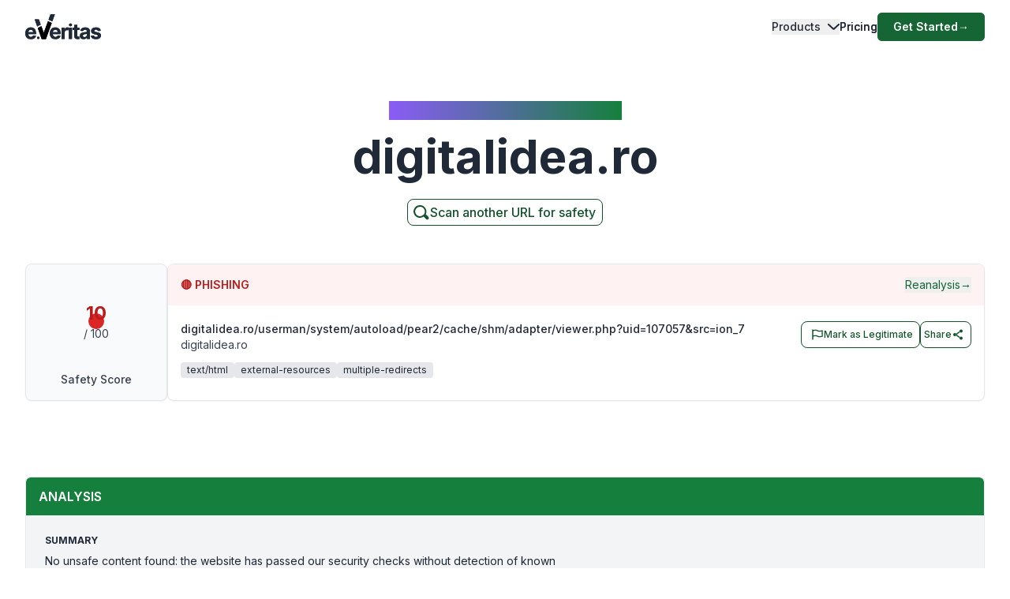

--- FILE ---
content_type: application/javascript; charset=UTF-8
request_url: https://www.emailveritas.com/_next/static/chunks/app/%5Blang%5D/url-checker/%5B...slugs%5D/layout-3ee7e7d9b0793004.js
body_size: 11
content:
(self.webpackChunk_N_E=self.webpackChunk_N_E||[]).push([[427,807,8407,2137,5548,2198,2804,7489,2758,7975,1410,7648,137,1555],{39866:function(n,e,u){Promise.resolve().then(u.bind(u,26321))}},function(n){n.O(0,[5501,5878,2972,1459,4652,2971,2117,1744],function(){return n(n.s=39866)}),_N_E=n.O()}]);